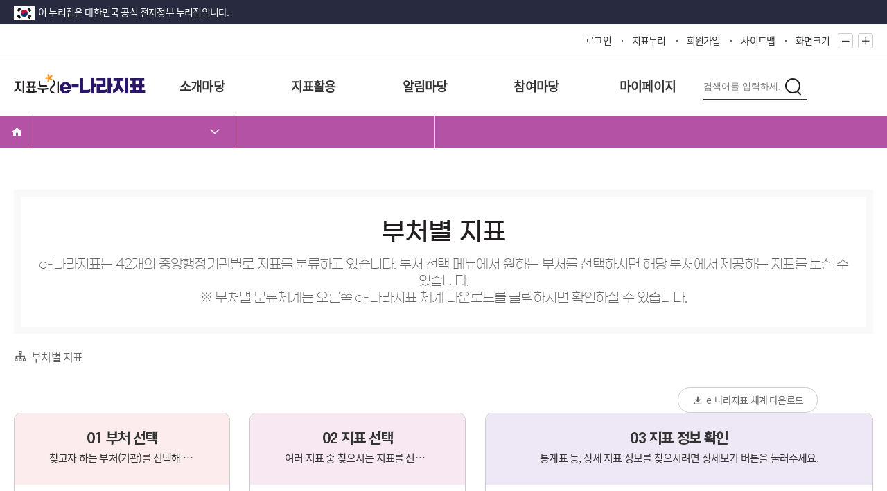

--- FILE ---
content_type: text/html;charset=UTF-8
request_url: https://index.go.kr/unity/potal/eNara/sub/EnaraMiryfcIdx.do;jsessionid=4pr7XkoJqPjKrefS-uDnL8LarFYHa6DhBuGvSKXJ.node11?cdNo=120
body_size: 52207
content:







<!DOCTYPE HTML>
<html lang="ko">
<head>
<meta http-equiv="Content-Type" content="text/html; charset=utf-8">
<meta name="viewport" content="width=device-width, initial-scale=1.0">
<link rel="shortcut icon" href="/potal/mainNew/img/common/favicon_KOSTAT16x16.ico">	
<link rel="stylesheet" href="/potal/e-nara/css/common.css;jsessionid=n9M6tbMg78UBisTqhGkgqIIraOR2Re3tVJVyOsTC.node11?v=20241114" type="text/css">
<link rel="stylesheet" href="/potal/e-nara/css/sub.css;jsessionid=n9M6tbMg78UBisTqhGkgqIIraOR2Re3tVJVyOsTC.node11?v=20241114" type="text/css">
<link rel="stylesheet" href="/potal/e-nara/css/media.css;jsessionid=n9M6tbMg78UBisTqhGkgqIIraOR2Re3tVJVyOsTC.node11?v=20241114" type="text/css">
<link rel="stylesheet" href="/potal/e-nara/css/icon/xeicon.min.css;jsessionid=n9M6tbMg78UBisTqhGkgqIIraOR2Re3tVJVyOsTC.node11?v=20241114" type="text/css">
<script type="text/javascript" src="/ext/js/jquery.js;jsessionid=n9M6tbMg78UBisTqhGkgqIIraOR2Re3tVJVyOsTC.node11?v=20241114"></script>
<script type="text/javascript" src="/potal/e-nara/js/script.js;jsessionid=n9M6tbMg78UBisTqhGkgqIIraOR2Re3tVJVyOsTC.node11?v=20241114"></script>
<title>부처별지표 | e-나라지표</title>
<script type="text/javascript">
var step = 1;
$(document).ready(function(){
	fn_widthChck();
})
/*화면 사이즈 조절*/
$(window).resize(function(){
	fn_widthChck();
});

/*화면 크기별 css 조정*/
function fn_widthChck(){
	if(window.innerWidth < 981){//태블릿, 모바일 버전
		if(step == 1){
			$(".step1").show();
			$(".step2, .step3").hide();
			$("#nav_li").siblings().remove();
		}else if(step == 2){
			$(".step2").show();
			$(".step1, .step3").hide();
			$("#nav_li").siblings().eq(2).remove();
		}else{
			$(".step3").show();
			$(".step1, .step2").hide();
		}
	}else{
		$(".step1, .step2, .step3").show();
	}
}
/** 선택 부처의 지표 리스트 호출
 * id : 부처코드
 */
function fn_MiryfcClick(id){
	step++;
	$(".step1 li a").removeClass("on");
	$("#"+id).addClass("on");
	$("#idxTreeList ul").remove();
	$.ajax({
		type:"POST",
		url : "/unity/potal/eNara/ajax/miryfc/readIdxList.do;jsessionid=n9M6tbMg78UBisTqhGkgqIIraOR2Re3tVJVyOsTC.node11",
		data: {"offcCd" : id},
		dataType:"json",
		async:false,
		success:function(data){
			fn_widthChck();
			var htmls = "";
			htmls += "<ul>";
			$.each(data.idxList, function(i, v){
				htmls += 	"<li id='li_"+v.idxCd+"'><a href=\"javascript:fn_idxClick('"+v.idxCd+"');\"><i class='xi-document'></i>"+v.idxKornm+"</a></li>";
			})
			htmls += "</ul>";
			$("#idxTreeList").append(htmls);
			
			/*부처별 지표 nav*/
			$("#nav_li").siblings().remove();
			
			var lv1 = $("#"+id).closest("ul").prev(".mom").text();
			var lv2 = $("#"+id).text();
			htmls = "";
			htmls += "<li><a href='#'>"+lv1+"</a></li>";
			htmls += "<li><a href='#'>"+lv2+"</a></li>";
			
			$("#nav_li").after(htmls);
		},
		error : function( xhr, status, error ){
			alert( "error xhr : " + xhr + " | status : " + status + " | error : " + error );
		}
	});
}

/** 선택된 지표의 정보 호출
 * idxCd : 지표번호
 */
function fn_idxClick(idxCd){
	 step++;
	$("#idxTreeList ul li").removeClass("on");
	$("#idxTreeList #li_"+idxCd).addClass("on");
	$(".preview div").remove();
	$.ajax({
		type:"POST",
		url : "/unity/potal/eNara/ajax/readIdxInfo.do;jsessionid=n9M6tbMg78UBisTqhGkgqIIraOR2Re3tVJVyOsTC.node11",
		data: {"idxCd" : idxCd},
		dataType:"json",
		async:false,
		success:function(data){
			fn_widthChck();
			var result = data.rMap; 
			var htmls = "";
			/*지표개념에 자료출처, 공표주기 삽입*/
			if(result.sttsWriteFreqDesc != null || result.sttsDataSrcNm !=null){
				htmls += "<div class='concept'>";
				htmls += 	"<strong>지표개념</strong>";
				/*자료출처가 존재할 경우*/
				if(result.sttsDataSrcNm != null){
					htmls += 	"<p>● 자료 출처 : "+result.sttsDataSrcNm+"</p>";
				}
				/*공표주기가 존재할 경우*/
				if(result.sttsWriteFreqDesc != null){
					htmls += 	"<p>● 공표 주기 : "+result.sttsWriteFreqDesc+"</p>";
				}				
			}
			htmls += "</div>";			
			htmls += "<div class='graph'>";
			htmls += 	"<strong>그래프 미리보기</strong>";
			htmls += 	"<div class='graph_area'>";
			htmls += 	"</div>";
			htmls += "</div>";
			htmls += "<div class='btn_area'>";
			htmls += 	"<a href='/unity/potal/main/EachDtlPageDetail.do?idx_cd="+result.idxCd+"'>상세보기<i class='xi-arrow-right'></i></a>";
			htmls += "</div>";
			
			$(".preview").append(htmls);
			
			$("#nav_li").siblings().eq(2).remove();
			/*부처별 지표 nav*/
			htmls = "";
			htmls += "<li><a href='#'>"+result.idxKornm+"</a></li>";
			
			$("#nav_li").siblings().eq(1).after(htmls);
			
			if(result.chartOrd != null){
				$(".graph_area").load("/unity/potal/eNara/chartView.do;jsessionid=n9M6tbMg78UBisTqhGkgqIIraOR2Re3tVJVyOsTC.node11", {idxCd : result.idxCd, sttsCd : result.sttsCd, chartNo : result.chartOrd})
			}else{
				$(".graph_area").append("그래프를 제공하지 않습니다.");
			}
		},
		error : function( xhr, status, error ){
			alert( "error xhr : " + xhr + " | status : " + status + " | error : " + error );
		}
	});
}

/* 태블릿, 모바일 버전용
 * 뒤로가기버튼
 */
function fn_backStep(){
	step--;
	fn_widthChck();
}

/*e-나라지표 체계 다운로드*/
function fn_downLoadEnaraIdxExcel(){
	if(confirm("현재 서비스 중인 e-나라지표 체계도를 다운로드 받으시겠습니까?")){
		document.excelfrm.action = "/unity/potal/eNara/DownLoadEnaraIdxExcel.do";
		document.excelfrm.submit();
	}else{
		return false;
	}
}

</script>
</head>
<body>
	<form id="excelfrm" name="excelfrm" action="/unity/potal/eNara/sub/EnaraMiryfcIdx.do;jsessionid=n9M6tbMg78UBisTqhGkgqIIraOR2Re3tVJVyOsTC.node11?cdNo=120" method="post"> 
	</form>
	



<!-- 구글애널리틱스 -->

<script async src="https://www.googletagmanager.com/gtag/js?id=G-WKBQ2XYKZG"></script>

<form name="loginFrm">
	<input type="hidden" name="userId" value="">
	<input type="hidden" name="location" value="enara">
</form>

<form id="command" name="searchForm" action="/unity/potal/eNara/sub/EnaraMiryfcIdx.do;jsessionid=n9M6tbMg78UBisTqhGkgqIIraOR2Re3tVJVyOsTC.node11?cdNo=120" method="post">
	<input type="hidden" name="query" value=""/>	
</form>

<script type="text/javascript">
//구글애널리틱스
if(0 < window.location.href.indexOf("index.go.kr")){
	window.dataLayer = window.dataLayer || [];
	function gtag(){dataLayer.push(arguments);}
	gtag('js', new Date());
	gtag('config', 'G-WKBQ2XYKZG');
}

if(0 < window.location.href.indexOf("index.go.kr") && window.location.href.indexOf("index.go.kr") == 8){
	location.href = "https://www.index.go.kr" + window.location.pathname;
}

/*enter키 이벤트*/
function fn_keySubmit(){
	if(event.keyCode == 13){
		fn_search_m(); //반응형 (모바일 지표 검색)
	}else{
		return false;
	}
}
/*로그인 여부 체크(마아페이지)*/
function fn_checkLogin(cdNo, lrgeClasCd){

	var sessionUserId = '';

	if(sessionUserId != "" && sessionUserId != null){ // 로그인 되어 있을 경우
		if(cdNo == "520"){ // 나의 관심지표
			window.location.href ='/unity/potal/mypage/selectPoMyPSttsGrpListClasCd.do?cdNo=520&lrgeClasCd='+lrgeClasCd;
		}else{
			return false;
		}
	}else{
		if(confirm("로그인이 필요합니다.\n로그인 페이지로 이동하시겠습니까?")){
			window.location.href = '/Mainindex.do';
		}else{
			return false;
		}
	}
}
</script>

<iframe id="sessionCheck" name="sessionCheck" src="https://kosis.kr/oneid/auth/oneidAllLogout.jsp" style="display: none;"></iframe>
<form id="connectForm" name="connectForm" src="https://kosis.kr/oneid/cmmn/login/ConnectStatItgrSvr.do">
	<input type="hidden" id="SYS_CD"              name="SYS_CD"              value='E' /> 
	<input type="hidden" id="SYS_URL"             name="SYS_URL"             value='' /> 
</form>
<form name="frmSend" id="frmSend" method="post" action="/unity/potal/main.do">
	<input type="hidden" id="SYS_URL" 		name="SYS_URL" 		value="" />
	<input type="hidden" id="CUR_URL" 		name="CUR_URL" 		value="" />
	<input type="hidden" id="SYS_CD"		name="SYS_CD" 		value="E" />
	<input type="hidden" id="SID_IP_ADDR" 	name="SID_IP_ADDR" 	value="" /> 
	<input type="hidden" id="SSN_INFO"		name="SSN_INFO" 	value="" />
	<input type="hidden" id="LOGIN_YN"		name="LOGIN_YN" 	value="" />
	<input type="hidden" id="USR_SN"		name="USR_SN" 		value="" />
	<input type="hidden" id="USR_ID"		name="USR_ID"	 	value="" />
	<input type="hidden" id="USR_NAME"		name="USR_NAME"	 	value="" />
	<input type="hidden" id="USR_EMAIL"		name="USR_EMAIL"	value="" />
	<input type="hidden" id="USR_GUBUN"		name="USR_GUBUN" 	value="" />
	<input type="hidden" id="SYS_USR_ID"	name="SYS_USR_ID" 	value="" />
	<input type="hidden" id="SYS_USR_PW"	name="SYS_USR_PW" 	value="" />
</form>
<header>
	<!-- Top Btn 221205 -->
	<a href="#" class="top_btn">
		<span>위로가기</span>
	</a>
	
	<!-- nurizip 221125 SY Add -->
	<div class="nurizip">
		<div class="wrapper">
			<span>이 누리집은 대한민국 공식 전자정부 누리집입니다.</span>
		</div>
	</div>
	<!-- //nurizip -->
	<div class="lnb sub_lnb">
		<div class="wrap">
			<ul>
				<li class="login">
					
						
						
							<a href="/unity/potal/potalLogin.do;jsessionid=n9M6tbMg78UBisTqhGkgqIIraOR2Re3tVJVyOsTC.node11">로그인</a>
						
					
				</li>
				<li class="main"><a href="/unity/potal/main.do;jsessionid=n9M6tbMg78UBisTqhGkgqIIraOR2Re3tVJVyOsTC.node11">지표누리</a></li>
				
                	<li class="join"><a href="javascript:fn_join_member();">회원가입</a></li>
                
                <li class="sitemap"><a href="/unity/potal/eNara/EnaraSitemap.do;jsessionid=n9M6tbMg78UBisTqhGkgqIIraOR2Re3tVJVyOsTC.node11?cdNo=600">사이트맵</a></li>
                <li class="zoom">
					<span>화면크기</span>
					<a href="javascript:fn_zoomOut();"><i class="xi-minus"></i></a>
					<a href="javascript:fn_zoomIn();"><i class="xi-plus"></i></a>
				</li>
			</ul>
		</div>
	</div>
	<nav class="menu subPage_menu">
		<!--메뉴 전체 감싸는 영역-->
		<div class="wrap">
			<div class="logo">
				<h1 class="logo1">
					<a href="/unity/potal/main.do;jsessionid=n9M6tbMg78UBisTqhGkgqIIraOR2Re3tVJVyOsTC.node11" class="logo_total"><span class="txt_blind">지표누리</span></a>
					<a href="/unity/potal/eNara/main/EnaraMain.do;jsessionid=n9M6tbMg78UBisTqhGkgqIIraOR2Re3tVJVyOsTC.node11?cdNo=000&lrgeClasCd=011" class="main_logo" style="z-index: 4;">
						<img src="/potal/e-nara/images/common/title-enara.png;jsessionid=n9M6tbMg78UBisTqhGkgqIIraOR2Re3tVJVyOsTC.node11" alt="e-나라지표" style="z-index: 4;">
					</a>
				</h1>
				<span class="logo2 slogan">
					<em class="txt_blind">다시 대한민국! 새로운 국민의 나라</em>
				</span>
			</div>
			<!--주메뉴 시작-->  
			<div id="gnb" class="gnb">
				<div class="nav">
					<ul class="nav_list">
						<li>
	                    	<a href="#">소개마당</a>
	                        <ul id="Lm5" class="sub_list">
	                            <li><a href="/unity/potal/eNara/sub/EnaraIntro.do;jsessionid=n9M6tbMg78UBisTqhGkgqIIraOR2Re3tVJVyOsTC.node11?cdNo=110&lrgeClasCd=011">e-나라지표란?</a></li>
								<li><a href="/unity/potal/eNara/sub/EnaraSystemOffcIntro.do;jsessionid=n9M6tbMg78UBisTqhGkgqIIraOR2Re3tVJVyOsTC.node11?cdNo=120&lrgeClasCd=011">e-나라지표 체계</a></li>
								<li><a href="/unity/potal/eNara/privacy_policy.do;jsessionid=n9M6tbMg78UBisTqhGkgqIIraOR2Re3tVJVyOsTC.node11?policy=2&cdNo=130&lrgeClasCd=011">운영정책</a></li>
	                           	<li><a href="/unity/potal/eNara/sub/EnaraGuide.do;jsessionid=n9M6tbMg78UBisTqhGkgqIIraOR2Re3tVJVyOsTC.node11?cdNo=140&lrgeClasCd=011">이용안내</a></li>
	                        </ul>
	                    </li>
	                    <li>
	                    	<a href="#">지표활용</a>
	                        <ul id="Lm1" class="sub_list">
	                        	<li><a href="/unity/potal/eNara/sub/EnaraKeywordBoard.do;jsessionid=n9M6tbMg78UBisTqhGkgqIIraOR2Re3tVJVyOsTC.node11?cdNo=210&lrgeClasCd=011">키워드별 상황판</a></li>
	                            <li><a href="/unity/potal/eNara/sub/EnaraMiryfcBoard.do;jsessionid=n9M6tbMg78UBisTqhGkgqIIraOR2Re3tVJVyOsTC.node11?cdNo=220&lrgeClasCd=011">부처별 상황판</a></li>
	                            <li><a href="/unity/potal/eNara/sub/EnaraFieldIdx.do;jsessionid=n9M6tbMg78UBisTqhGkgqIIraOR2Re3tVJVyOsTC.node11?cdNo=230&lrgeClasCd=011">영역별 지표</a></li>
	                            <li><a href="/unity/potal/eNara/sub/EnaraMiryfcIdx.do;jsessionid=n9M6tbMg78UBisTqhGkgqIIraOR2Re3tVJVyOsTC.node11?cdNo=240&lrgeClasCd=011">부처별 지표</a></li>
	                            <li><a href="/unity/potal/eNara/sub/EnaraPopularIdx.do;jsessionid=n9M6tbMg78UBisTqhGkgqIIraOR2Re3tVJVyOsTC.node11?cdNo=250&lrgeClasCd=011">인기 지표</a></li>
	                            <li><a href="/unity/potal/eNara/sub/EnaraNewUpdtIdx.do;jsessionid=n9M6tbMg78UBisTqhGkgqIIraOR2Re3tVJVyOsTC.node11?cdNo=260&lrgeClasCd=011">최신 지표</a></li>
	                        </ul>
	                    </li>
	                     <li>
	                    	<a href="#">알림마당</a>
	                        <ul id="Lm4" class="sub_list">
	                            <li><a href="/unity/potal/eNara/sub/BoardNotice.do;jsessionid=n9M6tbMg78UBisTqhGkgqIIraOR2Re3tVJVyOsTC.node11?cdNo=310&lrgeClasCd=011">공지사항</a></li>
	                        </ul>
	                    </li>
	                    <li>
	                    	<a href="#">참여마당</a>
	                        <ul id="Lm3" class="sub_list">
	                            <li><a href="/unity/potal/eNara/sub/BoardFaq.do;jsessionid=n9M6tbMg78UBisTqhGkgqIIraOR2Re3tVJVyOsTC.node11?cdNo=410&lrgeClasCd=011">자주하는 질문</a></li>
	                            <li><a href="/unity/potal/eNara/sub/BoardQnA.do;jsessionid=n9M6tbMg78UBisTqhGkgqIIraOR2Re3tVJVyOsTC.node11?cdNo=420&lrgeClasCd=011">묻고 답하기</a></li>
	                        </ul>
	                    </li>
	                    <li>
	                    	<a href="#">마이페이지</a>
	                        <ul id="Lm3" class="sub_list">
	                            <li><a href="/unity/potal/mypage/myCnctLogPageClasCd.do;jsessionid=n9M6tbMg78UBisTqhGkgqIIraOR2Re3tVJVyOsTC.node11?cdNo=510&lrgeClasCd=011">내가 본 지표</a></li>
	                            <li><a href="javascript:fn_checkLogin('520', '011')">나의 관심지표</a></li>
	                        </ul>
	                    </li>
					</ul>
				</div>
			</div>
			<!--검색창-->
			<div class="search_area">
				<button type="button" class="btn btn_search">
					<i class="icon"></i>
					<span class="txt_blind">통합검색</span>
				</button>

					<div class="search_bg">
						<div class="wrapper">
							<div class="wrap_d2">
								<label for="searchKey" class="txt_blind">검색어 입력</label>
								<input class="search" id="searchKey" name="search" type="text" placeholder="검색어를 입력하세요" onkeydown="javascript:if(event.keyCode == 13) fn_search();">
								
								<button type="submit" onclick="javascript:fn_search();" class="btn btn_search">
									<i class="icon"></i>
									<span class="txt_blind">검색</span>
								</button>
							</div>
							<button type="button" class="btn btn_close">
								<i class="xi-close"></i>
								<span class="txt_blind">닫기</span>
							</button>
						</div>
					</div>
				</div>

            <!--메뉴 끝, 사이드메뉴 시작-->
            <div class="burger_menu">
                <button type="button" class="btn sitemap_btn open" id="sitemap_open"><!-- 241111 개발자확인 : 기존 #menuicon input+label ▶ button 으로 태그 변경되었습니다 (확인 후 주석 삭제) -->
					<i class="xi-bars"></i>
					<span class="txt_blind">전체메뉴 열기</span>
				</button>
                <div class="sideBg">
                    <div class="side_menu">
                        <div class="head">
							<h1 class="logo1">
								<a href="/unity/potal/main.do;jsessionid=n9M6tbMg78UBisTqhGkgqIIraOR2Re3tVJVyOsTC.node11" class="logo_total"><span class="txt_blind">지표누리</span></a>
								<a href="/unity/potal/eNara/main/EnaraMain.do;jsessionid=n9M6tbMg78UBisTqhGkgqIIraOR2Re3tVJVyOsTC.node11?cdNo=000&lrgeClasCd=011" class="main_logo">
									<img src="/potal/e-nara/images/common/title-enara.png;jsessionid=n9M6tbMg78UBisTqhGkgqIIraOR2Re3tVJVyOsTC.node11" alt="e-나라지표">
								</a>
							</h1>
						</div>
                        <div class="body">
                            <div class="search_area">
                            	<div class="search_wrap">
								   <input class="search" id="searchKey_m" name="search" type="text" placeholder="검색어를 입력하세요" onkeydown="javascript:fn_keySubmit()">
								   <input class="search_submit" value="Rechercher" type="submit" onclick="javascript:fn_search_m();">
								</div>	
                            </div>
                            <ul>
                                <li>
			                    	<a href="#">소개마당</a>
			                        <ul>
			                            <li><a href="/unity/potal/eNara/sub/EnaraIntro.do;jsessionid=n9M6tbMg78UBisTqhGkgqIIraOR2Re3tVJVyOsTC.node11?cdNo=110&lrgeClasCd=011">e-나라지표란?</a></li>
										<li><a href="/unity/potal/eNara/sub/EnaraSystemOffcIntro.do;jsessionid=n9M6tbMg78UBisTqhGkgqIIraOR2Re3tVJVyOsTC.node11?cdNo=120&lrgeClasCd=011">e-나라지표 체계</a></li>
										<li><a href="/unity/potal/eNara/privacy_policy.do;jsessionid=n9M6tbMg78UBisTqhGkgqIIraOR2Re3tVJVyOsTC.node11?policy=2&cdNo=130&lrgeClasCd=011">운영정책</a></li>
			                           	<li><a href="/unity/potal/eNara/sub/EnaraGuide.do;jsessionid=n9M6tbMg78UBisTqhGkgqIIraOR2Re3tVJVyOsTC.node11?cdNo=140&lrgeClasCd=011">이용안내</a></li>
			                        </ul>
			                    </li>
			                    <li>
			                    	<a href="#">지표활용</a>
			                        <ul>
			                        	<li><a href="/unity/potal/eNara/sub/EnaraKeywordBoard.do;jsessionid=n9M6tbMg78UBisTqhGkgqIIraOR2Re3tVJVyOsTC.node11?cdNo=210&lrgeClasCd=011">키워드별 상황판</a></li>
			                            <li><a href="/unity/potal/eNara/sub/EnaraMiryfcBoard.do;jsessionid=n9M6tbMg78UBisTqhGkgqIIraOR2Re3tVJVyOsTC.node11?cdNo=220&lrgeClasCd=011">부처별 상황판</a></li>
			                            <li><a href="/unity/potal/eNara/sub/EnaraFieldIdx.do;jsessionid=n9M6tbMg78UBisTqhGkgqIIraOR2Re3tVJVyOsTC.node11?cdNo=230&lrgeClasCd=011">영역별 지표</a></li>
			                            <li><a href="/unity/potal/eNara/sub/EnaraMiryfcIdx.do;jsessionid=n9M6tbMg78UBisTqhGkgqIIraOR2Re3tVJVyOsTC.node11?cdNo=240&lrgeClasCd=011">부처별 지표</a></li>
			                            <li><a href="/unity/potal/eNara/sub/EnaraPopularIdx.do;jsessionid=n9M6tbMg78UBisTqhGkgqIIraOR2Re3tVJVyOsTC.node11?cdNo=250&lrgeClasCd=011">인기 지표</a></li>
			                            <li><a href="/unity/potal/eNara/sub/EnaraNewUpdtIdx.do;jsessionid=n9M6tbMg78UBisTqhGkgqIIraOR2Re3tVJVyOsTC.node11?cdNo=260&lrgeClasCd=011">최신 지표</a></li>
			                        </ul>
			                    </li>
			                     <li>
			                    	<a href="#">알림마당</a>
			                        <ul>
			                            <li><a href="/unity/potal/eNara/sub/BoardNotice.do;jsessionid=n9M6tbMg78UBisTqhGkgqIIraOR2Re3tVJVyOsTC.node11?cdNo=310&lrgeClasCd=011">공지사항</a></li>
			                        </ul>
			                    </li>
			                    <li>
			                    	<a href="#">참여마당</a>
			                        <ul>
			                            <li><a href="/unity/potal/eNara/sub/BoardFaq.do;jsessionid=n9M6tbMg78UBisTqhGkgqIIraOR2Re3tVJVyOsTC.node11?cdNo=410&lrgeClasCd=011">자주하는 질문</a></li>
			                            <li><a href="/unity/potal/eNara/sub/BoardQnA.do;jsessionid=n9M6tbMg78UBisTqhGkgqIIraOR2Re3tVJVyOsTC.node11?cdNo=420&lrgeClasCd=011">묻고 답하기</a></li>
			                        </ul>
			                    </li>
			                    <li>
			                    	<a href="#">마이페이지</a>
			                        <ul>
			                            <li><a href="/unity/potal/mypage/myCnctLogPageClasCd.do;jsessionid=n9M6tbMg78UBisTqhGkgqIIraOR2Re3tVJVyOsTC.node11?cdNo=510&lrgeClasCd=011">내가 본 지표</a></li>
	                            		<li><a href="javascript:fn_checkLogin('520', '011')">나의 관심지표</a></li>
			                        </ul>
			                    </li>
                            </ul>
                        </div>
                        <div class="foot">
                            
								
								
									<a href="/unity/potal/potalLogin.do;jsessionid=n9M6tbMg78UBisTqhGkgqIIraOR2Re3tVJVyOsTC.node11">로그인</a>
								
							
                            
			                	<a href="javascript:fn_join_member();">회원가입</a>
			                
                            <a href="/unity/potal/eNara/EnaraSitemap.do;jsessionid=n9M6tbMg78UBisTqhGkgqIIraOR2Re3tVJVyOsTC.node11?cdNo=600">사이트맵</a>
                        </div>
                        <button type="button" class="btn sitemap_btn close" id="sitemap_close"><!-- 241111 개발자확인 : 태그 추가되었었습니다 (확인 후 주석 삭제) -->
							<i class="xi-close"></i>
							<span class="txt_blind">전체메뉴 닫기</span>
						</button>
                    </div>
                </div>
            </div>
            <!--사이드메뉴 끝-->
        </div>
        <!--메뉴 전체 끝-->
        <div class="nav_bg"></div>
	</nav>
	 
		
		
		
		
		
		
	
</header>
    






<!DOCTYPE HTML>
<html lang="ko">
<head>
<meta http-equiv="Content-Type" content="text/html; charset=utf-8">
<meta name="viewport" content="width=device-width, initial-scale=1.0">
<script type="text/javascript">
$(document).ready(function(){
    const urlParams = new URLSearchParams(location.search);
	var cdNo =urlParams.get("cdNo");
    var subLrge = urlParams.get("cdNo").substr(0,1);    
	$.ajax({
	    type: "get",
	    url: "/unity/potal/eNara/sub/selectEnaraSubMenu.do",
	    data: {'subLrge' : subLrge},
	    dataType : "json",
	    async : false,
	    success: function (data) {
	    		var depth1Arr = new Array();
	    		var depth2Arr = new Array(); 
				data.menuList.forEach(element=>{
					if(element.lvl == '1'){
						if(element.cdNo == subLrge +"00"){
							$("#depth1").text(element.cdKornm);
						}else{
							/*var str = '<li><a href="#">'+element.cdKornm+'</a></li>';
							$("#ul_depth1").append(str)*/
						}
					}else if(element.lvl == '2'){
						if(element.cdNo == cdNo){
							$("#depth2").append(element.cdKornm + '<i class="xi-angle-down"></i>');
						}
						var str = '<li><a href="'+element.url+'?cdNo='+element.cdNo+'&lrgeClasCd=011'+'">'+element.cdKornm+'</a></li>';
						$("#ul_depth2").append(str)
					}
				});
	        },
	    error : function(error){
	    	console.log("error")
    	}
	});	

});
</script>
</head>
<body>
	<div class="sub_menu">
        <div class="wrapper">
            <ul>
                <li class="home"><a href="/unity/potal/eNara/main/EnaraMain.do;jsessionid=n9M6tbMg78UBisTqhGkgqIIraOR2Re3tVJVyOsTC.node11"><i class="xi-home"></i></a></li>
                <li class="depth1 dep">
                    <a href="#" id="depth1"><i class="xi-angle-down"></i></a>
                     <ul id="ul_depth1">
                    </ul>
                </li>
                <li class="depth2 dep">
                    <a href="#" id="depth2"></a>
                    <ul id="ul_depth2">
                    </ul>
                </li>
            </ul>
        </div>
    </div>
 
</body>
</html>
    <div class="sub_content">
        <div class="wrapper">
            <div class="title_wrap">
                <h3 class="sub_title">부처별 지표</h3>
                <p>e-나라지표는 42개의 중앙행정기관별로 지표를 분류하고 있습니다. 부처 선택 메뉴에서 원하는 부처를 선택하시면 해당 부처에서 제공하는 지표를 보실 수 있습니다.<br/>
 				※ 부처별 분류체계는 오른쪽 e-나라지표 체계 다운로드를 클릭하시면 확인하실 수 있습니다.</p>
            </div>
            <div class="small_nav">
                <ul>
                    <li id="nav_li"><a href="#"><i class="xi-sitemap-o"></i>부처별 지표</a></li>
                </ul>
            </div>
            <div class="service_top">
            	 <div class="btn">
            	 	<a href="javascript:fn_downLoadEnaraIdxExcel()"><i class="xi-download"></i>e-나라지표 체계 다운로드</a>
            	 </div>
            </div>
            <div class="cont_wrap">
                <div class="step1 step">
                    <div class="top">
                        <p>
                            <a class="pc_x" href="#"></a>
                                01 부처 선택
                            <a class="pc_x" href="#"></a>
                        </p>
                        <span>찾고자 하는 부처(기관)를 선택해 주세요. </span>
                    </div>
                    <div class="tree">
                        <ul>
                        	
                        		<li><a class="mom" href="#">대통령직속기관<i class="xi-angle-down"></i></a>
                        		<ul>
	                        		
		                        		
		                        			<li><a id="50" href="javascript:fn_MiryfcClick('50');">방송미디어통신위원회</a></li>
		                        		
	                        		
		                        		
	                        		
		                        		
	                        		
		                        		
	                        		
		                        		
	                        		
		                        		
	                        		
		                        		
	                        		
		                        		
	                        		
		                        		
	                        		
		                        		
	                        		
		                        		
	                        		
		                        		
	                        		
		                        		
	                        		
		                        		
	                        		
		                        		
	                        		
		                        		
	                        		
		                        		
	                        		
		                        		
	                        		
		                        		
	                        		
		                        		
	                        		
		                        		
	                        		
		                        		
	                        		
		                        		
	                        		
		                        		
	                        		
		                        		
	                        		
		                        		
	                        		
		                        		
	                        		
		                        		
	                        		
		                        		
	                        		
		                        		
	                        		
		                        		
	                        		
		                        		
	                        		
		                        		
	                        		
		                        		
	                        		
		                        		
	                        		
		                        		
	                        		
		                        		
	                        		
		                        		
	                        		
		                        		
	                        		
		                        		
	                        		
		                        		
	                        		
		                        		
	                        		
		                        		
	                        		
                        		</ul>
                        	
                        		<li><a class="mom" href="#">국무총리직속기관<i class="xi-angle-down"></i></a>
                        		<ul>
	                        		
		                        		
	                        		
		                        		
		                        			<li><a id="80" href="javascript:fn_MiryfcClick('80');">개인정보보호위원회</a></li>
		                        		
	                        		
		                        		
		                        			<li><a id="9" href="javascript:fn_MiryfcClick('9');">공정거래위원회</a></li>
		                        		
	                        		
		                        		
		                        			<li><a id="48" href="javascript:fn_MiryfcClick('48');">국가데이터처</a></li>
		                        		
	                        		
		                        		
		                        			<li><a id="51" href="javascript:fn_MiryfcClick('51');">국민권익위원회</a></li>
		                        		
	                        		
		                        		
		                        			<li><a id="10" href="javascript:fn_MiryfcClick('10');">금융감독위원회</a></li>
		                        		
	                        		
		                        		
		                        			<li><a id="65" href="javascript:fn_MiryfcClick('65');">식품의약품안전처</a></li>
		                        		
	                        		
		                        		
		                        			<li><a id="72" href="javascript:fn_MiryfcClick('72');">인사혁신처</a></li>
		                        		
	                        		
		                        		
		                        			<li><a id="45" href="javascript:fn_MiryfcClick('45');">지식재산처</a></li>
		                        		
	                        		
		                        		
	                        		
		                        		
	                        		
		                        		
	                        		
		                        		
	                        		
		                        		
	                        		
		                        		
	                        		
		                        		
	                        		
		                        		
	                        		
		                        		
	                        		
		                        		
	                        		
		                        		
	                        		
		                        		
	                        		
		                        		
	                        		
		                        		
	                        		
		                        		
	                        		
		                        		
	                        		
		                        		
	                        		
		                        		
	                        		
		                        		
	                        		
		                        		
	                        		
		                        		
	                        		
		                        		
	                        		
		                        		
	                        		
		                        		
	                        		
		                        		
	                        		
		                        		
	                        		
		                        		
	                        		
		                        		
	                        		
		                        		
	                        		
		                        		
	                        		
		                        		
	                        		
		                        		
	                        		
		                        		
	                        		
		                        		
	                        		
                        		</ul>
                        	
                        		<li><a class="mom" href="#">부단위기관<i class="xi-angle-down"></i></a>
                        		<ul>
	                        		
		                        		
	                        		
		                        		
	                        		
		                        		
	                        		
		                        		
	                        		
		                        		
	                        		
		                        		
	                        		
		                        		
	                        		
		                        		
	                        		
		                        		
	                        		
		                        		
		                        			<li><a id="28" href="javascript:fn_MiryfcClick('28');">고용노동부</a></li>
		                        		
	                        		
		                        		
		                        			<li><a id="61" href="javascript:fn_MiryfcClick('61');">과학기술정보통신부</a></li>
		                        		
	                        		
		                        		
		                        			<li><a id="69" href="javascript:fn_MiryfcClick('69');">교육부</a></li>
		                        		
	                        		
		                        		
		                        			<li><a id="8" href="javascript:fn_MiryfcClick('8');">국가보훈부</a></li>
		                        		
	                        		
		                        		
		                        			<li><a id="20" href="javascript:fn_MiryfcClick('20');">국방부</a></li>
		                        		
	                        		
		                        		
		                        			<li><a id="68" href="javascript:fn_MiryfcClick('68');">국토교통부</a></li>
		                        		
	                        		
		                        		
		                        			<li><a id="27" href="javascript:fn_MiryfcClick('27');">기후에너지환경부</a></li>
		                        		
	                        		
		                        		
		                        			<li><a id="71" href="javascript:fn_MiryfcClick('71');">농림축산식품부</a></li>
		                        		
	                        		
		                        		
		                        			<li><a id="22" href="javascript:fn_MiryfcClick('22');">문화체육관광부</a></li>
		                        		
	                        		
		                        		
		                        			<li><a id="19" href="javascript:fn_MiryfcClick('19');">법무부</a></li>
		                        		
	                        		
		                        		
		                        			<li><a id="57" href="javascript:fn_MiryfcClick('57');">보건복지부</a></li>
		                        		
	                        		
		                        		
		                        			<li><a id="67" href="javascript:fn_MiryfcClick('67');">산업통상부</a></li>
		                        		
	                        		
		                        		
		                        			<li><a id="29" href="javascript:fn_MiryfcClick('29');">성평등가족부</a></li>
		                        		
	                        		
		                        		
		                        			<li><a id="66" href="javascript:fn_MiryfcClick('66');">외교부</a></li>
		                        		
	                        		
		                        		
		                        			<li><a id="52" href="javascript:fn_MiryfcClick('52');">재정경제부</a></li>
		                        		
	                        		
		                        		
		                        			<li><a id="44" href="javascript:fn_MiryfcClick('44');">중소벤처기업부</a></li>
		                        		
	                        		
		                        		
		                        			<li><a id="17" href="javascript:fn_MiryfcClick('17');">통일부</a></li>
		                        		
	                        		
		                        		
		                        			<li><a id="31" href="javascript:fn_MiryfcClick('31');">해양수산부</a></li>
		                        		
	                        		
		                        		
		                        			<li><a id="74" href="javascript:fn_MiryfcClick('74');">행정안전부</a></li>
		                        		
	                        		
		                        		
	                        		
		                        		
	                        		
		                        		
	                        		
		                        		
	                        		
		                        		
	                        		
		                        		
	                        		
		                        		
	                        		
		                        		
	                        		
		                        		
	                        		
		                        		
	                        		
		                        		
	                        		
		                        		
	                        		
		                        		
	                        		
		                        		
	                        		
		                        		
	                        		
                        		</ul>
                        	
                        		<li><a class="mom" href="#">청단위기관<i class="xi-angle-down"></i></a>
                        		<ul>
	                        		
		                        		
	                        		
		                        		
	                        		
		                        		
	                        		
		                        		
	                        		
		                        		
	                        		
		                        		
	                        		
		                        		
	                        		
		                        		
	                        		
		                        		
	                        		
		                        		
	                        		
		                        		
	                        		
		                        		
	                        		
		                        		
	                        		
		                        		
	                        		
		                        		
	                        		
		                        		
	                        		
		                        		
	                        		
		                        		
	                        		
		                        		
	                        		
		                        		
	                        		
		                        		
	                        		
		                        		
	                        		
		                        		
	                        		
		                        		
	                        		
		                        		
	                        		
		                        		
	                        		
		                        		
	                        		
		                        		
	                        		
		                        		
		                        			<li><a id="36" href="javascript:fn_MiryfcClick('36');">검찰청</a></li>
		                        		
	                        		
		                        		
		                        			<li><a id="38" href="javascript:fn_MiryfcClick('38');">경찰청</a></li>
		                        		
	                        		
		                        		
		                        			<li><a id="33" href="javascript:fn_MiryfcClick('33');">관세청</a></li>
		                        		
	                        		
		                        		
		                        			<li><a id="41" href="javascript:fn_MiryfcClick('41');">국가유산청</a></li>
		                        		
	                        		
		                        		
		                        			<li><a id="32" href="javascript:fn_MiryfcClick('32');">국세청</a></li>
		                        		
	                        		
		                        		
		                        			<li><a id="40" href="javascript:fn_MiryfcClick('40');">기상청</a></li>
		                        		
	                        		
		                        		
		                        			<li><a id="49" href="javascript:fn_MiryfcClick('49');">방위사업청</a></li>
		                        		
	                        		
		                        		
		                        			<li><a id="37" href="javascript:fn_MiryfcClick('37');">병무청</a></li>
		                        		
	                        		
		                        		
		                        			<li><a id="43" href="javascript:fn_MiryfcClick('43');">산림청</a></li>
		                        		
	                        		
		                        		
		                        			<li><a id="39" href="javascript:fn_MiryfcClick('39');">소방청</a></li>
		                        		
	                        		
		                        		
		                        			<li><a id="83" href="javascript:fn_MiryfcClick('83');">우주항공청</a></li>
		                        		
	                        		
		                        		
		                        			<li><a id="82" href="javascript:fn_MiryfcClick('82');">재외동포청</a></li>
		                        		
	                        		
		                        		
		                        			<li><a id="34" href="javascript:fn_MiryfcClick('34');">조달청</a></li>
		                        		
	                        		
		                        		
		                        			<li><a id="81" href="javascript:fn_MiryfcClick('81');">질병관리청</a></li>
		                        		
	                        		
		                        		
		                        			<li><a id="47" href="javascript:fn_MiryfcClick('47');">해양경찰청</a></li>
		                        		
	                        		
                        		</ul>
                        	
                        </ul>
                    </div>
                </div>
                <div class="step2 step">
                    <div class="top">
                        <p>
                            <a href="javascript:fn_backStep();"><i class="xi-angle-left"></i></a>
                                02 지표 선택
                            <a  class="pc_x" href="#"></a>
                        </p>
                        <span>여러 지표 중 찾으시는 지표를 선택해 주세요.</span>
                    </div>
                    <div class="tree" id="idxTreeList">
                        <ul>
                            <li><a href="#"><i class="xi-document"></i>부처(기관)를 선택해주세요.</a></li>
                        </ul>
                    </div>
                </div>
                <div class="step3 step">
                    <div class="top">
                        <p>
                            <a href="javascript:fn_backStep();"><i class="xi-angle-left"></i></a>
                                03 지표 정보 확인
                            <a class="pc_x" href="#"></a>
                        </p>
                        <span>통계표 등, 상세 지표 정보를 찾으시려면 상세보기 버튼을 눌러주세요. </span>
                    </div>
                    <div class="preview">
                    </div>
                </div>
            </div>
        </div>
    </div>
	 

<footer class="footer">
	<div class="footer_menu">
	    <div class="wrapper">
	        <ul class="link_list">
	            <li class="link_item"><a href="/unity/potal/eNara/sub/EnaraGuide.do;jsessionid=n9M6tbMg78UBisTqhGkgqIIraOR2Re3tVJVyOsTC.node11">이용안내</a></li>
	            <li class="link_item"><a href="/unity/potal/eNara/privacy_policy.do;jsessionid=n9M6tbMg78UBisTqhGkgqIIraOR2Re3tVJVyOsTC.node11?policy=2" style="color:#abcaf8; text-decoration: underline;">개인정보처리방침</a></li>
	            <li class="link_item"><a href="/unity/potal/eNara/privacy_policy.do;jsessionid=n9M6tbMg78UBisTqhGkgqIIraOR2Re3tVJVyOsTC.node11?policy=3">이메일무단수집거부</a></li>
	            <li class="link_item"><a href="javascript:window.open('/unity/openApi/openApiIntro.do?cdNo=410');">openAPI</a></li>
	        </ul>
	        <ul class="site_list">
	            <li class="site_items">
	                <a href="#" class="site_name"><span>관련기관사이트</span><i class="xi-angle-up"></i></a>
	                <ul class="item_list">
						<li class="item"> <a href="http://www.pipc.go.kr">개인정보보호위원회</a></li>
						<li class="item"> <a href="http://www.bai.go.kr">감사원</a></li>
						<li class="item"> <a href="http://www.police.go.kr">경찰청</a></li>
						<li class="item"> <a href="http://www.moel.go.kr">고용노동부</a></li>
						<li class="item"> <a href="https://www.ftc.go.kr/www/index.do">공정거래위원회</a></li>
						<li class="item"> <a href="http://www.customs.go.kr">관세청</a></li>
						<li class="item"> <a href="http://www.moe.go.kr">교육부</a></li>
						<li class="item"> <a href="http://www.mods.go.kr">국가데이터처</a></li>
						<li class="item"> <a href="http://www.mpva.go.kr">국가보훈부</a></li>
						<li class="item"> <a href="http://www.cha.go.kr">국가유산청</a></li>
						<li class="item"> <a href="http://www.nis.go.kr">국가정보원</a></li>
						<li class="item"> <a href="http://www.opm.go.kr">국무조정실</a></li>
						<li class="item"> <a href="http://www.acrc.go.kr">국민권익위원회</a></li>
						<li class="item"> <a href="http://www.mnd.go.kr">국방부</a></li>
						<li class="item"> <a href="http://www.nts.go.kr">국세청</a></li>
						<li class="item"> <a href="http://www.molit.go.kr">국토교통부</a></li>
						<li class="item"> <a href="http://www.fsc.go.kr">금융감독위원회</a></li>
						<li class="item"> <a href="http://www.kma.go.kr">기상청</a></li>
						<li class="item"> <a href="http://www.moef.go.kr">재정경제부</a></li>
						<li class="item"> <a href="http://www.me.go.kr">기후에너지환경부</a></li>
						<li class="item"> <a href="http://www.mafra.go.kr">농림축산식품부</a></li>
						<li class="item"> <a href="http://www.spo.go.kr">대검찰청</a></li>
						<li class="item"> <a href="http://www.president.go.kr">대통령실</a></li>
						<li class="item"> <a href="http://www.assembly.go.kr">대한민국 국회</a></li>
						<li class="item"> <a href="https://www.scourt.go.kr/scourt/index.html">대한민국 법원</a></li>
						<li class="item"> <a href="http://www.mcst.go.kr">문화체육관광부</a></li>
						<li class="item"> <a href="http://www.kmcc.go.kr">방송미디어통신위원회</a></li>
						<li class="item"> <a href="http://www.dapa.go.kr">방위사업청</a></li>
						<li class="item"> <a href="http://www.moj.go.kr">법무부</a></li>
						<li class="item"> <a href="http://www.moleg.go.kr">법제처</a></li>
						<li class="item"> <a href="http://www.mma.go.kr">병무청</a></li>
						<li class="item"> <a href="http://www.mohw.go.kr">보건복지부</a></li>
						<li class="item"> <a href="http://www.forest.go.kr">산림청</a></li>
						<li class="item"> <a href="http://www.motie.go.kr">산업통상부</a></li>
						<li class="item"> <a href="http://www.mogef.go.kr">성평등가족부</a></li>
						<li class="item"> <a href="http://www.mfds.go.kr">식품의약품안전처</a></li>
						<li class="item"> <a href="http://www.mofat.go.kr">외교부</a></li>
						<li class="item"> <a href="http://www.pps.go.kr">조달청</a></li>
						<li class="item"> <a href="http://www.smba.go.kr">중소벤처기업부</a></li>
						<li class="item"> <a href="http://www.nec.go.kr">중앙선거관리위원회</a></li>
						<li class="item"> <a href="http://www.oka.go.kr">재외동포청</a></li>
						<li class="item"> <a href="http://www.kipo.go.kr">지식재산처</a></li>
						<li class="item"> <a href="http://www.kdca.go.kr">질병관리청</a></li>
						<li class="item"> <a href="http://www.unikorea.go.kr">통일부</a></li>
						<li class="item"> <a href="http://www.mois.go.kr">행정안전부</a></li>
						<li class="item"> <a href="http://www.ccourt.go.kr">헌법재판소</a></li>
	                </ul>
	            </li>
	            <li class="site_items">
	                <a href="#" class="site_name"><span>통계정보사이트</span><i class="xi-angle-up"></i></a>
	                <ul class="item_list" style="overflow-y:scroll">
	                    <li class="item"><a href="https://kosis.kr/index/index.do" target="_blank">국가통계포털(KOSIS)</a></li>
						<li class="item"><a href="https://sgis.mods.go.kr/view/index" target="_blank">통계지리정보서비스(SGIS)</a></li>
						<li class="item"><a href="https://www.kotra.or.kr/bigdata/marketAnalysis#search/US" target="_blank">KOTRA 무역투자빅데이터</a></li>
						<li class="item"><a href="https://kess.kedi.re.kr/index" target="_blank">교육통계서비스</a></li>
						<li class="item"><a href="http://www.kcif.or.kr/front/data/dgGlobal.do?group=1" target="_blank">국제금융센터 세계경제지표</a></li>
						<li class="item"><a href="https://stat.molit.go.kr/portal/main/portalMain.do" target="_blank">국토교통 통계누리</a></li>
						<li class="item"><a href="https://www.korcham.net/nCham/Service/EconBrief/appl/ProspectList.asp" target="_blank">대한상공회의소 일일경제지표</a></li>
						<li class="item"><a href="https://www.ssc.go.kr/home/kor/board.do?menuPos=48" target="_blank">사회보장위원회 사회보장통계</a></li>
						<li class="item"><a href="https://ecos.bok.or.kr/#/" target="_blank">한국은행 경제통계시스템</a></li>
						<li class="item"><a href="https://www.komis.or.kr" target="_blank">한국자원정보서비스</a></li>
						<li class="item"><a href="http://www.krei.re.kr/grain/index.do" target="_blank">해외곡물시장정보</a></li>
	                </ul>
	            </li>
	        </ul>
	    </div>
	</div>
	<div class="footer_copyright">
	    <div class="wrapper">
	        <div class="copy">
	            <p class="address">(우) 35208 대전광역시 서구 청사로 189 (둔산동, 정부대전청사3동) 고객센터 02-2012-9114, 국번없이 110</p>
	            <small class="copyright">Copyright Ministry of Data and Statistics. All Rights Reserved.</small>
	        </div>
	        <div class="foot_logo">
				<img src="/potal/common/img/footer_logo_color.png;jsessionid=n9M6tbMg78UBisTqhGkgqIIraOR2Re3tVJVyOsTC.node11" alt="국가데이터처">
			</div>
	    </div>
	</div>
</footer>
</body>
</html>

--- FILE ---
content_type: text/html;charset=UTF-8
request_url: https://www.index.go.kr/unity/potal/eNara/sub/EnaraMiryfcIdx.do;jsessionid=4pr7XkoJqPjKrefS-uDnL8LarFYHa6DhBuGvSKXJ.node11
body_size: 52189
content:







<!DOCTYPE HTML>
<html lang="ko">
<head>
<meta http-equiv="Content-Type" content="text/html; charset=utf-8">
<meta name="viewport" content="width=device-width, initial-scale=1.0">
<link rel="shortcut icon" href="/potal/mainNew/img/common/favicon_KOSTAT16x16.ico">	
<link rel="stylesheet" href="/potal/e-nara/css/common.css;jsessionid=ZZb51fNabfUkkS5oBXeZ0Ks2TGpTNnljiuQ12zj0.node11?v=20241114" type="text/css">
<link rel="stylesheet" href="/potal/e-nara/css/sub.css;jsessionid=ZZb51fNabfUkkS5oBXeZ0Ks2TGpTNnljiuQ12zj0.node11?v=20241114" type="text/css">
<link rel="stylesheet" href="/potal/e-nara/css/media.css;jsessionid=ZZb51fNabfUkkS5oBXeZ0Ks2TGpTNnljiuQ12zj0.node11?v=20241114" type="text/css">
<link rel="stylesheet" href="/potal/e-nara/css/icon/xeicon.min.css;jsessionid=ZZb51fNabfUkkS5oBXeZ0Ks2TGpTNnljiuQ12zj0.node11?v=20241114" type="text/css">
<script type="text/javascript" src="/ext/js/jquery.js;jsessionid=ZZb51fNabfUkkS5oBXeZ0Ks2TGpTNnljiuQ12zj0.node11?v=20241114"></script>
<script type="text/javascript" src="/potal/e-nara/js/script.js;jsessionid=ZZb51fNabfUkkS5oBXeZ0Ks2TGpTNnljiuQ12zj0.node11?v=20241114"></script>
<title>부처별지표 | e-나라지표</title>
<script type="text/javascript">
var step = 1;
$(document).ready(function(){
	fn_widthChck();
})
/*화면 사이즈 조절*/
$(window).resize(function(){
	fn_widthChck();
});

/*화면 크기별 css 조정*/
function fn_widthChck(){
	if(window.innerWidth < 981){//태블릿, 모바일 버전
		if(step == 1){
			$(".step1").show();
			$(".step2, .step3").hide();
			$("#nav_li").siblings().remove();
		}else if(step == 2){
			$(".step2").show();
			$(".step1, .step3").hide();
			$("#nav_li").siblings().eq(2).remove();
		}else{
			$(".step3").show();
			$(".step1, .step2").hide();
		}
	}else{
		$(".step1, .step2, .step3").show();
	}
}
/** 선택 부처의 지표 리스트 호출
 * id : 부처코드
 */
function fn_MiryfcClick(id){
	step++;
	$(".step1 li a").removeClass("on");
	$("#"+id).addClass("on");
	$("#idxTreeList ul").remove();
	$.ajax({
		type:"POST",
		url : "/unity/potal/eNara/ajax/miryfc/readIdxList.do;jsessionid=ZZb51fNabfUkkS5oBXeZ0Ks2TGpTNnljiuQ12zj0.node11",
		data: {"offcCd" : id},
		dataType:"json",
		async:false,
		success:function(data){
			fn_widthChck();
			var htmls = "";
			htmls += "<ul>";
			$.each(data.idxList, function(i, v){
				htmls += 	"<li id='li_"+v.idxCd+"'><a href=\"javascript:fn_idxClick('"+v.idxCd+"');\"><i class='xi-document'></i>"+v.idxKornm+"</a></li>";
			})
			htmls += "</ul>";
			$("#idxTreeList").append(htmls);
			
			/*부처별 지표 nav*/
			$("#nav_li").siblings().remove();
			
			var lv1 = $("#"+id).closest("ul").prev(".mom").text();
			var lv2 = $("#"+id).text();
			htmls = "";
			htmls += "<li><a href='#'>"+lv1+"</a></li>";
			htmls += "<li><a href='#'>"+lv2+"</a></li>";
			
			$("#nav_li").after(htmls);
		},
		error : function( xhr, status, error ){
			alert( "error xhr : " + xhr + " | status : " + status + " | error : " + error );
		}
	});
}

/** 선택된 지표의 정보 호출
 * idxCd : 지표번호
 */
function fn_idxClick(idxCd){
	 step++;
	$("#idxTreeList ul li").removeClass("on");
	$("#idxTreeList #li_"+idxCd).addClass("on");
	$(".preview div").remove();
	$.ajax({
		type:"POST",
		url : "/unity/potal/eNara/ajax/readIdxInfo.do;jsessionid=ZZb51fNabfUkkS5oBXeZ0Ks2TGpTNnljiuQ12zj0.node11",
		data: {"idxCd" : idxCd},
		dataType:"json",
		async:false,
		success:function(data){
			fn_widthChck();
			var result = data.rMap; 
			var htmls = "";
			/*지표개념에 자료출처, 공표주기 삽입*/
			if(result.sttsWriteFreqDesc != null || result.sttsDataSrcNm !=null){
				htmls += "<div class='concept'>";
				htmls += 	"<strong>지표개념</strong>";
				/*자료출처가 존재할 경우*/
				if(result.sttsDataSrcNm != null){
					htmls += 	"<p>● 자료 출처 : "+result.sttsDataSrcNm+"</p>";
				}
				/*공표주기가 존재할 경우*/
				if(result.sttsWriteFreqDesc != null){
					htmls += 	"<p>● 공표 주기 : "+result.sttsWriteFreqDesc+"</p>";
				}				
			}
			htmls += "</div>";			
			htmls += "<div class='graph'>";
			htmls += 	"<strong>그래프 미리보기</strong>";
			htmls += 	"<div class='graph_area'>";
			htmls += 	"</div>";
			htmls += "</div>";
			htmls += "<div class='btn_area'>";
			htmls += 	"<a href='/unity/potal/main/EachDtlPageDetail.do?idx_cd="+result.idxCd+"'>상세보기<i class='xi-arrow-right'></i></a>";
			htmls += "</div>";
			
			$(".preview").append(htmls);
			
			$("#nav_li").siblings().eq(2).remove();
			/*부처별 지표 nav*/
			htmls = "";
			htmls += "<li><a href='#'>"+result.idxKornm+"</a></li>";
			
			$("#nav_li").siblings().eq(1).after(htmls);
			
			if(result.chartOrd != null){
				$(".graph_area").load("/unity/potal/eNara/chartView.do;jsessionid=ZZb51fNabfUkkS5oBXeZ0Ks2TGpTNnljiuQ12zj0.node11", {idxCd : result.idxCd, sttsCd : result.sttsCd, chartNo : result.chartOrd})
			}else{
				$(".graph_area").append("그래프를 제공하지 않습니다.");
			}
		},
		error : function( xhr, status, error ){
			alert( "error xhr : " + xhr + " | status : " + status + " | error : " + error );
		}
	});
}

/* 태블릿, 모바일 버전용
 * 뒤로가기버튼
 */
function fn_backStep(){
	step--;
	fn_widthChck();
}

/*e-나라지표 체계 다운로드*/
function fn_downLoadEnaraIdxExcel(){
	if(confirm("현재 서비스 중인 e-나라지표 체계도를 다운로드 받으시겠습니까?")){
		document.excelfrm.action = "/unity/potal/eNara/DownLoadEnaraIdxExcel.do";
		document.excelfrm.submit();
	}else{
		return false;
	}
}

</script>
</head>
<body>
	<form id="excelfrm" name="excelfrm" action="/unity/potal/eNara/sub/EnaraMiryfcIdx.do;jsessionid=ZZb51fNabfUkkS5oBXeZ0Ks2TGpTNnljiuQ12zj0.node11" method="post"> 
	</form>
	



<!-- 구글애널리틱스 -->

<script async src="https://www.googletagmanager.com/gtag/js?id=G-WKBQ2XYKZG"></script>

<form name="loginFrm">
	<input type="hidden" name="userId" value="">
	<input type="hidden" name="location" value="enara">
</form>

<form id="command" name="searchForm" action="/unity/potal/eNara/sub/EnaraMiryfcIdx.do;jsessionid=ZZb51fNabfUkkS5oBXeZ0Ks2TGpTNnljiuQ12zj0.node11" method="post">
	<input type="hidden" name="query" value=""/>	
</form>

<script type="text/javascript">
//구글애널리틱스
if(0 < window.location.href.indexOf("index.go.kr")){
	window.dataLayer = window.dataLayer || [];
	function gtag(){dataLayer.push(arguments);}
	gtag('js', new Date());
	gtag('config', 'G-WKBQ2XYKZG');
}

if(0 < window.location.href.indexOf("index.go.kr") && window.location.href.indexOf("index.go.kr") == 8){
	location.href = "https://www.index.go.kr" + window.location.pathname;
}

/*enter키 이벤트*/
function fn_keySubmit(){
	if(event.keyCode == 13){
		fn_search_m(); //반응형 (모바일 지표 검색)
	}else{
		return false;
	}
}
/*로그인 여부 체크(마아페이지)*/
function fn_checkLogin(cdNo, lrgeClasCd){

	var sessionUserId = '';

	if(sessionUserId != "" && sessionUserId != null){ // 로그인 되어 있을 경우
		if(cdNo == "520"){ // 나의 관심지표
			window.location.href ='/unity/potal/mypage/selectPoMyPSttsGrpListClasCd.do?cdNo=520&lrgeClasCd='+lrgeClasCd;
		}else{
			return false;
		}
	}else{
		if(confirm("로그인이 필요합니다.\n로그인 페이지로 이동하시겠습니까?")){
			window.location.href = '/Mainindex.do';
		}else{
			return false;
		}
	}
}
</script>

<iframe id="sessionCheck" name="sessionCheck" src="https://kosis.kr/oneid/auth/oneidAllLogout.jsp" style="display: none;"></iframe>
<form id="connectForm" name="connectForm" src="https://kosis.kr/oneid/cmmn/login/ConnectStatItgrSvr.do">
	<input type="hidden" id="SYS_CD"              name="SYS_CD"              value='E' /> 
	<input type="hidden" id="SYS_URL"             name="SYS_URL"             value='' /> 
</form>
<form name="frmSend" id="frmSend" method="post" action="/unity/potal/main.do">
	<input type="hidden" id="SYS_URL" 		name="SYS_URL" 		value="" />
	<input type="hidden" id="CUR_URL" 		name="CUR_URL" 		value="" />
	<input type="hidden" id="SYS_CD"		name="SYS_CD" 		value="E" />
	<input type="hidden" id="SID_IP_ADDR" 	name="SID_IP_ADDR" 	value="" /> 
	<input type="hidden" id="SSN_INFO"		name="SSN_INFO" 	value="" />
	<input type="hidden" id="LOGIN_YN"		name="LOGIN_YN" 	value="" />
	<input type="hidden" id="USR_SN"		name="USR_SN" 		value="" />
	<input type="hidden" id="USR_ID"		name="USR_ID"	 	value="" />
	<input type="hidden" id="USR_NAME"		name="USR_NAME"	 	value="" />
	<input type="hidden" id="USR_EMAIL"		name="USR_EMAIL"	value="" />
	<input type="hidden" id="USR_GUBUN"		name="USR_GUBUN" 	value="" />
	<input type="hidden" id="SYS_USR_ID"	name="SYS_USR_ID" 	value="" />
	<input type="hidden" id="SYS_USR_PW"	name="SYS_USR_PW" 	value="" />
</form>
<header>
	<!-- Top Btn 221205 -->
	<a href="#" class="top_btn">
		<span>위로가기</span>
	</a>
	
	<!-- nurizip 221125 SY Add -->
	<div class="nurizip">
		<div class="wrapper">
			<span>이 누리집은 대한민국 공식 전자정부 누리집입니다.</span>
		</div>
	</div>
	<!-- //nurizip -->
	<div class="lnb sub_lnb">
		<div class="wrap">
			<ul>
				<li class="login">
					
						
						
							<a href="/unity/potal/potalLogin.do;jsessionid=ZZb51fNabfUkkS5oBXeZ0Ks2TGpTNnljiuQ12zj0.node11">로그인</a>
						
					
				</li>
				<li class="main"><a href="/unity/potal/main.do;jsessionid=ZZb51fNabfUkkS5oBXeZ0Ks2TGpTNnljiuQ12zj0.node11">지표누리</a></li>
				
                	<li class="join"><a href="javascript:fn_join_member();">회원가입</a></li>
                
                <li class="sitemap"><a href="/unity/potal/eNara/EnaraSitemap.do;jsessionid=ZZb51fNabfUkkS5oBXeZ0Ks2TGpTNnljiuQ12zj0.node11?cdNo=600">사이트맵</a></li>
                <li class="zoom">
					<span>화면크기</span>
					<a href="javascript:fn_zoomOut();"><i class="xi-minus"></i></a>
					<a href="javascript:fn_zoomIn();"><i class="xi-plus"></i></a>
				</li>
			</ul>
		</div>
	</div>
	<nav class="menu subPage_menu">
		<!--메뉴 전체 감싸는 영역-->
		<div class="wrap">
			<div class="logo">
				<h1 class="logo1">
					<a href="/unity/potal/main.do;jsessionid=ZZb51fNabfUkkS5oBXeZ0Ks2TGpTNnljiuQ12zj0.node11" class="logo_total"><span class="txt_blind">지표누리</span></a>
					<a href="/unity/potal/eNara/main/EnaraMain.do;jsessionid=ZZb51fNabfUkkS5oBXeZ0Ks2TGpTNnljiuQ12zj0.node11?cdNo=000&lrgeClasCd=011" class="main_logo" style="z-index: 4;">
						<img src="/potal/e-nara/images/common/title-enara.png;jsessionid=ZZb51fNabfUkkS5oBXeZ0Ks2TGpTNnljiuQ12zj0.node11" alt="e-나라지표" style="z-index: 4;">
					</a>
				</h1>
				<span class="logo2 slogan">
					<em class="txt_blind">다시 대한민국! 새로운 국민의 나라</em>
				</span>
			</div>
			<!--주메뉴 시작-->  
			<div id="gnb" class="gnb">
				<div class="nav">
					<ul class="nav_list">
						<li>
	                    	<a href="#">소개마당</a>
	                        <ul id="Lm5" class="sub_list">
	                            <li><a href="/unity/potal/eNara/sub/EnaraIntro.do;jsessionid=ZZb51fNabfUkkS5oBXeZ0Ks2TGpTNnljiuQ12zj0.node11?cdNo=110&lrgeClasCd=011">e-나라지표란?</a></li>
								<li><a href="/unity/potal/eNara/sub/EnaraSystemOffcIntro.do;jsessionid=ZZb51fNabfUkkS5oBXeZ0Ks2TGpTNnljiuQ12zj0.node11?cdNo=120&lrgeClasCd=011">e-나라지표 체계</a></li>
								<li><a href="/unity/potal/eNara/privacy_policy.do;jsessionid=ZZb51fNabfUkkS5oBXeZ0Ks2TGpTNnljiuQ12zj0.node11?policy=2&cdNo=130&lrgeClasCd=011">운영정책</a></li>
	                           	<li><a href="/unity/potal/eNara/sub/EnaraGuide.do;jsessionid=ZZb51fNabfUkkS5oBXeZ0Ks2TGpTNnljiuQ12zj0.node11?cdNo=140&lrgeClasCd=011">이용안내</a></li>
	                        </ul>
	                    </li>
	                    <li>
	                    	<a href="#">지표활용</a>
	                        <ul id="Lm1" class="sub_list">
	                        	<li><a href="/unity/potal/eNara/sub/EnaraKeywordBoard.do;jsessionid=ZZb51fNabfUkkS5oBXeZ0Ks2TGpTNnljiuQ12zj0.node11?cdNo=210&lrgeClasCd=011">키워드별 상황판</a></li>
	                            <li><a href="/unity/potal/eNara/sub/EnaraMiryfcBoard.do;jsessionid=ZZb51fNabfUkkS5oBXeZ0Ks2TGpTNnljiuQ12zj0.node11?cdNo=220&lrgeClasCd=011">부처별 상황판</a></li>
	                            <li><a href="/unity/potal/eNara/sub/EnaraFieldIdx.do;jsessionid=ZZb51fNabfUkkS5oBXeZ0Ks2TGpTNnljiuQ12zj0.node11?cdNo=230&lrgeClasCd=011">영역별 지표</a></li>
	                            <li><a href="/unity/potal/eNara/sub/EnaraMiryfcIdx.do;jsessionid=ZZb51fNabfUkkS5oBXeZ0Ks2TGpTNnljiuQ12zj0.node11?cdNo=240&lrgeClasCd=011">부처별 지표</a></li>
	                            <li><a href="/unity/potal/eNara/sub/EnaraPopularIdx.do;jsessionid=ZZb51fNabfUkkS5oBXeZ0Ks2TGpTNnljiuQ12zj0.node11?cdNo=250&lrgeClasCd=011">인기 지표</a></li>
	                            <li><a href="/unity/potal/eNara/sub/EnaraNewUpdtIdx.do;jsessionid=ZZb51fNabfUkkS5oBXeZ0Ks2TGpTNnljiuQ12zj0.node11?cdNo=260&lrgeClasCd=011">최신 지표</a></li>
	                        </ul>
	                    </li>
	                     <li>
	                    	<a href="#">알림마당</a>
	                        <ul id="Lm4" class="sub_list">
	                            <li><a href="/unity/potal/eNara/sub/BoardNotice.do;jsessionid=ZZb51fNabfUkkS5oBXeZ0Ks2TGpTNnljiuQ12zj0.node11?cdNo=310&lrgeClasCd=011">공지사항</a></li>
	                        </ul>
	                    </li>
	                    <li>
	                    	<a href="#">참여마당</a>
	                        <ul id="Lm3" class="sub_list">
	                            <li><a href="/unity/potal/eNara/sub/BoardFaq.do;jsessionid=ZZb51fNabfUkkS5oBXeZ0Ks2TGpTNnljiuQ12zj0.node11?cdNo=410&lrgeClasCd=011">자주하는 질문</a></li>
	                            <li><a href="/unity/potal/eNara/sub/BoardQnA.do;jsessionid=ZZb51fNabfUkkS5oBXeZ0Ks2TGpTNnljiuQ12zj0.node11?cdNo=420&lrgeClasCd=011">묻고 답하기</a></li>
	                        </ul>
	                    </li>
	                    <li>
	                    	<a href="#">마이페이지</a>
	                        <ul id="Lm3" class="sub_list">
	                            <li><a href="/unity/potal/mypage/myCnctLogPageClasCd.do;jsessionid=ZZb51fNabfUkkS5oBXeZ0Ks2TGpTNnljiuQ12zj0.node11?cdNo=510&lrgeClasCd=011">내가 본 지표</a></li>
	                            <li><a href="javascript:fn_checkLogin('520', '011')">나의 관심지표</a></li>
	                        </ul>
	                    </li>
					</ul>
				</div>
			</div>
			<!--검색창-->
			<div class="search_area">
				<button type="button" class="btn btn_search">
					<i class="icon"></i>
					<span class="txt_blind">통합검색</span>
				</button>

					<div class="search_bg">
						<div class="wrapper">
							<div class="wrap_d2">
								<label for="searchKey" class="txt_blind">검색어 입력</label>
								<input class="search" id="searchKey" name="search" type="text" placeholder="검색어를 입력하세요" onkeydown="javascript:if(event.keyCode == 13) fn_search();">
								
								<button type="submit" onclick="javascript:fn_search();" class="btn btn_search">
									<i class="icon"></i>
									<span class="txt_blind">검색</span>
								</button>
							</div>
							<button type="button" class="btn btn_close">
								<i class="xi-close"></i>
								<span class="txt_blind">닫기</span>
							</button>
						</div>
					</div>
				</div>

            <!--메뉴 끝, 사이드메뉴 시작-->
            <div class="burger_menu">
                <button type="button" class="btn sitemap_btn open" id="sitemap_open"><!-- 241111 개발자확인 : 기존 #menuicon input+label ▶ button 으로 태그 변경되었습니다 (확인 후 주석 삭제) -->
					<i class="xi-bars"></i>
					<span class="txt_blind">전체메뉴 열기</span>
				</button>
                <div class="sideBg">
                    <div class="side_menu">
                        <div class="head">
							<h1 class="logo1">
								<a href="/unity/potal/main.do;jsessionid=ZZb51fNabfUkkS5oBXeZ0Ks2TGpTNnljiuQ12zj0.node11" class="logo_total"><span class="txt_blind">지표누리</span></a>
								<a href="/unity/potal/eNara/main/EnaraMain.do;jsessionid=ZZb51fNabfUkkS5oBXeZ0Ks2TGpTNnljiuQ12zj0.node11?cdNo=000&lrgeClasCd=011" class="main_logo">
									<img src="/potal/e-nara/images/common/title-enara.png;jsessionid=ZZb51fNabfUkkS5oBXeZ0Ks2TGpTNnljiuQ12zj0.node11" alt="e-나라지표">
								</a>
							</h1>
						</div>
                        <div class="body">
                            <div class="search_area">
                            	<div class="search_wrap">
								   <input class="search" id="searchKey_m" name="search" type="text" placeholder="검색어를 입력하세요" onkeydown="javascript:fn_keySubmit()">
								   <input class="search_submit" value="Rechercher" type="submit" onclick="javascript:fn_search_m();">
								</div>	
                            </div>
                            <ul>
                                <li>
			                    	<a href="#">소개마당</a>
			                        <ul>
			                            <li><a href="/unity/potal/eNara/sub/EnaraIntro.do;jsessionid=ZZb51fNabfUkkS5oBXeZ0Ks2TGpTNnljiuQ12zj0.node11?cdNo=110&lrgeClasCd=011">e-나라지표란?</a></li>
										<li><a href="/unity/potal/eNara/sub/EnaraSystemOffcIntro.do;jsessionid=ZZb51fNabfUkkS5oBXeZ0Ks2TGpTNnljiuQ12zj0.node11?cdNo=120&lrgeClasCd=011">e-나라지표 체계</a></li>
										<li><a href="/unity/potal/eNara/privacy_policy.do;jsessionid=ZZb51fNabfUkkS5oBXeZ0Ks2TGpTNnljiuQ12zj0.node11?policy=2&cdNo=130&lrgeClasCd=011">운영정책</a></li>
			                           	<li><a href="/unity/potal/eNara/sub/EnaraGuide.do;jsessionid=ZZb51fNabfUkkS5oBXeZ0Ks2TGpTNnljiuQ12zj0.node11?cdNo=140&lrgeClasCd=011">이용안내</a></li>
			                        </ul>
			                    </li>
			                    <li>
			                    	<a href="#">지표활용</a>
			                        <ul>
			                        	<li><a href="/unity/potal/eNara/sub/EnaraKeywordBoard.do;jsessionid=ZZb51fNabfUkkS5oBXeZ0Ks2TGpTNnljiuQ12zj0.node11?cdNo=210&lrgeClasCd=011">키워드별 상황판</a></li>
			                            <li><a href="/unity/potal/eNara/sub/EnaraMiryfcBoard.do;jsessionid=ZZb51fNabfUkkS5oBXeZ0Ks2TGpTNnljiuQ12zj0.node11?cdNo=220&lrgeClasCd=011">부처별 상황판</a></li>
			                            <li><a href="/unity/potal/eNara/sub/EnaraFieldIdx.do;jsessionid=ZZb51fNabfUkkS5oBXeZ0Ks2TGpTNnljiuQ12zj0.node11?cdNo=230&lrgeClasCd=011">영역별 지표</a></li>
			                            <li><a href="/unity/potal/eNara/sub/EnaraMiryfcIdx.do;jsessionid=ZZb51fNabfUkkS5oBXeZ0Ks2TGpTNnljiuQ12zj0.node11?cdNo=240&lrgeClasCd=011">부처별 지표</a></li>
			                            <li><a href="/unity/potal/eNara/sub/EnaraPopularIdx.do;jsessionid=ZZb51fNabfUkkS5oBXeZ0Ks2TGpTNnljiuQ12zj0.node11?cdNo=250&lrgeClasCd=011">인기 지표</a></li>
			                            <li><a href="/unity/potal/eNara/sub/EnaraNewUpdtIdx.do;jsessionid=ZZb51fNabfUkkS5oBXeZ0Ks2TGpTNnljiuQ12zj0.node11?cdNo=260&lrgeClasCd=011">최신 지표</a></li>
			                        </ul>
			                    </li>
			                     <li>
			                    	<a href="#">알림마당</a>
			                        <ul>
			                            <li><a href="/unity/potal/eNara/sub/BoardNotice.do;jsessionid=ZZb51fNabfUkkS5oBXeZ0Ks2TGpTNnljiuQ12zj0.node11?cdNo=310&lrgeClasCd=011">공지사항</a></li>
			                        </ul>
			                    </li>
			                    <li>
			                    	<a href="#">참여마당</a>
			                        <ul>
			                            <li><a href="/unity/potal/eNara/sub/BoardFaq.do;jsessionid=ZZb51fNabfUkkS5oBXeZ0Ks2TGpTNnljiuQ12zj0.node11?cdNo=410&lrgeClasCd=011">자주하는 질문</a></li>
			                            <li><a href="/unity/potal/eNara/sub/BoardQnA.do;jsessionid=ZZb51fNabfUkkS5oBXeZ0Ks2TGpTNnljiuQ12zj0.node11?cdNo=420&lrgeClasCd=011">묻고 답하기</a></li>
			                        </ul>
			                    </li>
			                    <li>
			                    	<a href="#">마이페이지</a>
			                        <ul>
			                            <li><a href="/unity/potal/mypage/myCnctLogPageClasCd.do;jsessionid=ZZb51fNabfUkkS5oBXeZ0Ks2TGpTNnljiuQ12zj0.node11?cdNo=510&lrgeClasCd=011">내가 본 지표</a></li>
	                            		<li><a href="javascript:fn_checkLogin('520', '011')">나의 관심지표</a></li>
			                        </ul>
			                    </li>
                            </ul>
                        </div>
                        <div class="foot">
                            
								
								
									<a href="/unity/potal/potalLogin.do;jsessionid=ZZb51fNabfUkkS5oBXeZ0Ks2TGpTNnljiuQ12zj0.node11">로그인</a>
								
							
                            
			                	<a href="javascript:fn_join_member();">회원가입</a>
			                
                            <a href="/unity/potal/eNara/EnaraSitemap.do;jsessionid=ZZb51fNabfUkkS5oBXeZ0Ks2TGpTNnljiuQ12zj0.node11?cdNo=600">사이트맵</a>
                        </div>
                        <button type="button" class="btn sitemap_btn close" id="sitemap_close"><!-- 241111 개발자확인 : 태그 추가되었었습니다 (확인 후 주석 삭제) -->
							<i class="xi-close"></i>
							<span class="txt_blind">전체메뉴 닫기</span>
						</button>
                    </div>
                </div>
            </div>
            <!--사이드메뉴 끝-->
        </div>
        <!--메뉴 전체 끝-->
        <div class="nav_bg"></div>
	</nav>
	 
		
		
		
		
		
		
	
</header>
    






<!DOCTYPE HTML>
<html lang="ko">
<head>
<meta http-equiv="Content-Type" content="text/html; charset=utf-8">
<meta name="viewport" content="width=device-width, initial-scale=1.0">
<script type="text/javascript">
$(document).ready(function(){
    const urlParams = new URLSearchParams(location.search);
	var cdNo =urlParams.get("cdNo");
    var subLrge = urlParams.get("cdNo").substr(0,1);    
	$.ajax({
	    type: "get",
	    url: "/unity/potal/eNara/sub/selectEnaraSubMenu.do",
	    data: {'subLrge' : subLrge},
	    dataType : "json",
	    async : false,
	    success: function (data) {
	    		var depth1Arr = new Array();
	    		var depth2Arr = new Array(); 
				data.menuList.forEach(element=>{
					if(element.lvl == '1'){
						if(element.cdNo == subLrge +"00"){
							$("#depth1").text(element.cdKornm);
						}else{
							/*var str = '<li><a href="#">'+element.cdKornm+'</a></li>';
							$("#ul_depth1").append(str)*/
						}
					}else if(element.lvl == '2'){
						if(element.cdNo == cdNo){
							$("#depth2").append(element.cdKornm + '<i class="xi-angle-down"></i>');
						}
						var str = '<li><a href="'+element.url+'?cdNo='+element.cdNo+'&lrgeClasCd=011'+'">'+element.cdKornm+'</a></li>';
						$("#ul_depth2").append(str)
					}
				});
	        },
	    error : function(error){
	    	console.log("error")
    	}
	});	

});
</script>
</head>
<body>
	<div class="sub_menu">
        <div class="wrapper">
            <ul>
                <li class="home"><a href="/unity/potal/eNara/main/EnaraMain.do;jsessionid=ZZb51fNabfUkkS5oBXeZ0Ks2TGpTNnljiuQ12zj0.node11"><i class="xi-home"></i></a></li>
                <li class="depth1 dep">
                    <a href="#" id="depth1"><i class="xi-angle-down"></i></a>
                     <ul id="ul_depth1">
                    </ul>
                </li>
                <li class="depth2 dep">
                    <a href="#" id="depth2"></a>
                    <ul id="ul_depth2">
                    </ul>
                </li>
            </ul>
        </div>
    </div>
 
</body>
</html>
    <div class="sub_content">
        <div class="wrapper">
            <div class="title_wrap">
                <h3 class="sub_title">부처별 지표</h3>
                <p>e-나라지표는 42개의 중앙행정기관별로 지표를 분류하고 있습니다. 부처 선택 메뉴에서 원하는 부처를 선택하시면 해당 부처에서 제공하는 지표를 보실 수 있습니다.<br/>
 				※ 부처별 분류체계는 오른쪽 e-나라지표 체계 다운로드를 클릭하시면 확인하실 수 있습니다.</p>
            </div>
            <div class="small_nav">
                <ul>
                    <li id="nav_li"><a href="#"><i class="xi-sitemap-o"></i>부처별 지표</a></li>
                </ul>
            </div>
            <div class="service_top">
            	 <div class="btn">
            	 	<a href="javascript:fn_downLoadEnaraIdxExcel()"><i class="xi-download"></i>e-나라지표 체계 다운로드</a>
            	 </div>
            </div>
            <div class="cont_wrap">
                <div class="step1 step">
                    <div class="top">
                        <p>
                            <a class="pc_x" href="#"></a>
                                01 부처 선택
                            <a class="pc_x" href="#"></a>
                        </p>
                        <span>찾고자 하는 부처(기관)를 선택해 주세요. </span>
                    </div>
                    <div class="tree">
                        <ul>
                        	
                        		<li><a class="mom" href="#">대통령직속기관<i class="xi-angle-down"></i></a>
                        		<ul>
	                        		
		                        		
		                        			<li><a id="50" href="javascript:fn_MiryfcClick('50');">방송미디어통신위원회</a></li>
		                        		
	                        		
		                        		
	                        		
		                        		
	                        		
		                        		
	                        		
		                        		
	                        		
		                        		
	                        		
		                        		
	                        		
		                        		
	                        		
		                        		
	                        		
		                        		
	                        		
		                        		
	                        		
		                        		
	                        		
		                        		
	                        		
		                        		
	                        		
		                        		
	                        		
		                        		
	                        		
		                        		
	                        		
		                        		
	                        		
		                        		
	                        		
		                        		
	                        		
		                        		
	                        		
		                        		
	                        		
		                        		
	                        		
		                        		
	                        		
		                        		
	                        		
		                        		
	                        		
		                        		
	                        		
		                        		
	                        		
		                        		
	                        		
		                        		
	                        		
		                        		
	                        		
		                        		
	                        		
		                        		
	                        		
		                        		
	                        		
		                        		
	                        		
		                        		
	                        		
		                        		
	                        		
		                        		
	                        		
		                        		
	                        		
		                        		
	                        		
		                        		
	                        		
		                        		
	                        		
		                        		
	                        		
                        		</ul>
                        	
                        		<li><a class="mom" href="#">국무총리직속기관<i class="xi-angle-down"></i></a>
                        		<ul>
	                        		
		                        		
	                        		
		                        		
		                        			<li><a id="80" href="javascript:fn_MiryfcClick('80');">개인정보보호위원회</a></li>
		                        		
	                        		
		                        		
		                        			<li><a id="9" href="javascript:fn_MiryfcClick('9');">공정거래위원회</a></li>
		                        		
	                        		
		                        		
		                        			<li><a id="48" href="javascript:fn_MiryfcClick('48');">국가데이터처</a></li>
		                        		
	                        		
		                        		
		                        			<li><a id="51" href="javascript:fn_MiryfcClick('51');">국민권익위원회</a></li>
		                        		
	                        		
		                        		
		                        			<li><a id="10" href="javascript:fn_MiryfcClick('10');">금융감독위원회</a></li>
		                        		
	                        		
		                        		
		                        			<li><a id="65" href="javascript:fn_MiryfcClick('65');">식품의약품안전처</a></li>
		                        		
	                        		
		                        		
		                        			<li><a id="72" href="javascript:fn_MiryfcClick('72');">인사혁신처</a></li>
		                        		
	                        		
		                        		
		                        			<li><a id="45" href="javascript:fn_MiryfcClick('45');">지식재산처</a></li>
		                        		
	                        		
		                        		
	                        		
		                        		
	                        		
		                        		
	                        		
		                        		
	                        		
		                        		
	                        		
		                        		
	                        		
		                        		
	                        		
		                        		
	                        		
		                        		
	                        		
		                        		
	                        		
		                        		
	                        		
		                        		
	                        		
		                        		
	                        		
		                        		
	                        		
		                        		
	                        		
		                        		
	                        		
		                        		
	                        		
		                        		
	                        		
		                        		
	                        		
		                        		
	                        		
		                        		
	                        		
		                        		
	                        		
		                        		
	                        		
		                        		
	                        		
		                        		
	                        		
		                        		
	                        		
		                        		
	                        		
		                        		
	                        		
		                        		
	                        		
		                        		
	                        		
		                        		
	                        		
		                        		
	                        		
		                        		
	                        		
		                        		
	                        		
                        		</ul>
                        	
                        		<li><a class="mom" href="#">부단위기관<i class="xi-angle-down"></i></a>
                        		<ul>
	                        		
		                        		
	                        		
		                        		
	                        		
		                        		
	                        		
		                        		
	                        		
		                        		
	                        		
		                        		
	                        		
		                        		
	                        		
		                        		
	                        		
		                        		
	                        		
		                        		
		                        			<li><a id="28" href="javascript:fn_MiryfcClick('28');">고용노동부</a></li>
		                        		
	                        		
		                        		
		                        			<li><a id="61" href="javascript:fn_MiryfcClick('61');">과학기술정보통신부</a></li>
		                        		
	                        		
		                        		
		                        			<li><a id="69" href="javascript:fn_MiryfcClick('69');">교육부</a></li>
		                        		
	                        		
		                        		
		                        			<li><a id="8" href="javascript:fn_MiryfcClick('8');">국가보훈부</a></li>
		                        		
	                        		
		                        		
		                        			<li><a id="20" href="javascript:fn_MiryfcClick('20');">국방부</a></li>
		                        		
	                        		
		                        		
		                        			<li><a id="68" href="javascript:fn_MiryfcClick('68');">국토교통부</a></li>
		                        		
	                        		
		                        		
		                        			<li><a id="27" href="javascript:fn_MiryfcClick('27');">기후에너지환경부</a></li>
		                        		
	                        		
		                        		
		                        			<li><a id="71" href="javascript:fn_MiryfcClick('71');">농림축산식품부</a></li>
		                        		
	                        		
		                        		
		                        			<li><a id="22" href="javascript:fn_MiryfcClick('22');">문화체육관광부</a></li>
		                        		
	                        		
		                        		
		                        			<li><a id="19" href="javascript:fn_MiryfcClick('19');">법무부</a></li>
		                        		
	                        		
		                        		
		                        			<li><a id="57" href="javascript:fn_MiryfcClick('57');">보건복지부</a></li>
		                        		
	                        		
		                        		
		                        			<li><a id="67" href="javascript:fn_MiryfcClick('67');">산업통상부</a></li>
		                        		
	                        		
		                        		
		                        			<li><a id="29" href="javascript:fn_MiryfcClick('29');">성평등가족부</a></li>
		                        		
	                        		
		                        		
		                        			<li><a id="66" href="javascript:fn_MiryfcClick('66');">외교부</a></li>
		                        		
	                        		
		                        		
		                        			<li><a id="52" href="javascript:fn_MiryfcClick('52');">재정경제부</a></li>
		                        		
	                        		
		                        		
		                        			<li><a id="44" href="javascript:fn_MiryfcClick('44');">중소벤처기업부</a></li>
		                        		
	                        		
		                        		
		                        			<li><a id="17" href="javascript:fn_MiryfcClick('17');">통일부</a></li>
		                        		
	                        		
		                        		
		                        			<li><a id="31" href="javascript:fn_MiryfcClick('31');">해양수산부</a></li>
		                        		
	                        		
		                        		
		                        			<li><a id="74" href="javascript:fn_MiryfcClick('74');">행정안전부</a></li>
		                        		
	                        		
		                        		
	                        		
		                        		
	                        		
		                        		
	                        		
		                        		
	                        		
		                        		
	                        		
		                        		
	                        		
		                        		
	                        		
		                        		
	                        		
		                        		
	                        		
		                        		
	                        		
		                        		
	                        		
		                        		
	                        		
		                        		
	                        		
		                        		
	                        		
		                        		
	                        		
                        		</ul>
                        	
                        		<li><a class="mom" href="#">청단위기관<i class="xi-angle-down"></i></a>
                        		<ul>
	                        		
		                        		
	                        		
		                        		
	                        		
		                        		
	                        		
		                        		
	                        		
		                        		
	                        		
		                        		
	                        		
		                        		
	                        		
		                        		
	                        		
		                        		
	                        		
		                        		
	                        		
		                        		
	                        		
		                        		
	                        		
		                        		
	                        		
		                        		
	                        		
		                        		
	                        		
		                        		
	                        		
		                        		
	                        		
		                        		
	                        		
		                        		
	                        		
		                        		
	                        		
		                        		
	                        		
		                        		
	                        		
		                        		
	                        		
		                        		
	                        		
		                        		
	                        		
		                        		
	                        		
		                        		
	                        		
		                        		
	                        		
		                        		
		                        			<li><a id="36" href="javascript:fn_MiryfcClick('36');">검찰청</a></li>
		                        		
	                        		
		                        		
		                        			<li><a id="38" href="javascript:fn_MiryfcClick('38');">경찰청</a></li>
		                        		
	                        		
		                        		
		                        			<li><a id="33" href="javascript:fn_MiryfcClick('33');">관세청</a></li>
		                        		
	                        		
		                        		
		                        			<li><a id="41" href="javascript:fn_MiryfcClick('41');">국가유산청</a></li>
		                        		
	                        		
		                        		
		                        			<li><a id="32" href="javascript:fn_MiryfcClick('32');">국세청</a></li>
		                        		
	                        		
		                        		
		                        			<li><a id="40" href="javascript:fn_MiryfcClick('40');">기상청</a></li>
		                        		
	                        		
		                        		
		                        			<li><a id="49" href="javascript:fn_MiryfcClick('49');">방위사업청</a></li>
		                        		
	                        		
		                        		
		                        			<li><a id="37" href="javascript:fn_MiryfcClick('37');">병무청</a></li>
		                        		
	                        		
		                        		
		                        			<li><a id="43" href="javascript:fn_MiryfcClick('43');">산림청</a></li>
		                        		
	                        		
		                        		
		                        			<li><a id="39" href="javascript:fn_MiryfcClick('39');">소방청</a></li>
		                        		
	                        		
		                        		
		                        			<li><a id="83" href="javascript:fn_MiryfcClick('83');">우주항공청</a></li>
		                        		
	                        		
		                        		
		                        			<li><a id="82" href="javascript:fn_MiryfcClick('82');">재외동포청</a></li>
		                        		
	                        		
		                        		
		                        			<li><a id="34" href="javascript:fn_MiryfcClick('34');">조달청</a></li>
		                        		
	                        		
		                        		
		                        			<li><a id="81" href="javascript:fn_MiryfcClick('81');">질병관리청</a></li>
		                        		
	                        		
		                        		
		                        			<li><a id="47" href="javascript:fn_MiryfcClick('47');">해양경찰청</a></li>
		                        		
	                        		
                        		</ul>
                        	
                        </ul>
                    </div>
                </div>
                <div class="step2 step">
                    <div class="top">
                        <p>
                            <a href="javascript:fn_backStep();"><i class="xi-angle-left"></i></a>
                                02 지표 선택
                            <a  class="pc_x" href="#"></a>
                        </p>
                        <span>여러 지표 중 찾으시는 지표를 선택해 주세요.</span>
                    </div>
                    <div class="tree" id="idxTreeList">
                        <ul>
                            <li><a href="#"><i class="xi-document"></i>부처(기관)를 선택해주세요.</a></li>
                        </ul>
                    </div>
                </div>
                <div class="step3 step">
                    <div class="top">
                        <p>
                            <a href="javascript:fn_backStep();"><i class="xi-angle-left"></i></a>
                                03 지표 정보 확인
                            <a class="pc_x" href="#"></a>
                        </p>
                        <span>통계표 등, 상세 지표 정보를 찾으시려면 상세보기 버튼을 눌러주세요. </span>
                    </div>
                    <div class="preview">
                    </div>
                </div>
            </div>
        </div>
    </div>
	 

<footer class="footer">
	<div class="footer_menu">
	    <div class="wrapper">
	        <ul class="link_list">
	            <li class="link_item"><a href="/unity/potal/eNara/sub/EnaraGuide.do;jsessionid=ZZb51fNabfUkkS5oBXeZ0Ks2TGpTNnljiuQ12zj0.node11">이용안내</a></li>
	            <li class="link_item"><a href="/unity/potal/eNara/privacy_policy.do;jsessionid=ZZb51fNabfUkkS5oBXeZ0Ks2TGpTNnljiuQ12zj0.node11?policy=2" style="color:#abcaf8; text-decoration: underline;">개인정보처리방침</a></li>
	            <li class="link_item"><a href="/unity/potal/eNara/privacy_policy.do;jsessionid=ZZb51fNabfUkkS5oBXeZ0Ks2TGpTNnljiuQ12zj0.node11?policy=3">이메일무단수집거부</a></li>
	            <li class="link_item"><a href="javascript:window.open('/unity/openApi/openApiIntro.do?cdNo=410');">openAPI</a></li>
	        </ul>
	        <ul class="site_list">
	            <li class="site_items">
	                <a href="#" class="site_name"><span>관련기관사이트</span><i class="xi-angle-up"></i></a>
	                <ul class="item_list">
						<li class="item"> <a href="http://www.pipc.go.kr">개인정보보호위원회</a></li>
						<li class="item"> <a href="http://www.bai.go.kr">감사원</a></li>
						<li class="item"> <a href="http://www.police.go.kr">경찰청</a></li>
						<li class="item"> <a href="http://www.moel.go.kr">고용노동부</a></li>
						<li class="item"> <a href="https://www.ftc.go.kr/www/index.do">공정거래위원회</a></li>
						<li class="item"> <a href="http://www.customs.go.kr">관세청</a></li>
						<li class="item"> <a href="http://www.moe.go.kr">교육부</a></li>
						<li class="item"> <a href="http://www.mods.go.kr">국가데이터처</a></li>
						<li class="item"> <a href="http://www.mpva.go.kr">국가보훈부</a></li>
						<li class="item"> <a href="http://www.cha.go.kr">국가유산청</a></li>
						<li class="item"> <a href="http://www.nis.go.kr">국가정보원</a></li>
						<li class="item"> <a href="http://www.opm.go.kr">국무조정실</a></li>
						<li class="item"> <a href="http://www.acrc.go.kr">국민권익위원회</a></li>
						<li class="item"> <a href="http://www.mnd.go.kr">국방부</a></li>
						<li class="item"> <a href="http://www.nts.go.kr">국세청</a></li>
						<li class="item"> <a href="http://www.molit.go.kr">국토교통부</a></li>
						<li class="item"> <a href="http://www.fsc.go.kr">금융감독위원회</a></li>
						<li class="item"> <a href="http://www.kma.go.kr">기상청</a></li>
						<li class="item"> <a href="http://www.moef.go.kr">재정경제부</a></li>
						<li class="item"> <a href="http://www.me.go.kr">기후에너지환경부</a></li>
						<li class="item"> <a href="http://www.mafra.go.kr">농림축산식품부</a></li>
						<li class="item"> <a href="http://www.spo.go.kr">대검찰청</a></li>
						<li class="item"> <a href="http://www.president.go.kr">대통령실</a></li>
						<li class="item"> <a href="http://www.assembly.go.kr">대한민국 국회</a></li>
						<li class="item"> <a href="https://www.scourt.go.kr/scourt/index.html">대한민국 법원</a></li>
						<li class="item"> <a href="http://www.mcst.go.kr">문화체육관광부</a></li>
						<li class="item"> <a href="http://www.kmcc.go.kr">방송미디어통신위원회</a></li>
						<li class="item"> <a href="http://www.dapa.go.kr">방위사업청</a></li>
						<li class="item"> <a href="http://www.moj.go.kr">법무부</a></li>
						<li class="item"> <a href="http://www.moleg.go.kr">법제처</a></li>
						<li class="item"> <a href="http://www.mma.go.kr">병무청</a></li>
						<li class="item"> <a href="http://www.mohw.go.kr">보건복지부</a></li>
						<li class="item"> <a href="http://www.forest.go.kr">산림청</a></li>
						<li class="item"> <a href="http://www.motie.go.kr">산업통상부</a></li>
						<li class="item"> <a href="http://www.mogef.go.kr">성평등가족부</a></li>
						<li class="item"> <a href="http://www.mfds.go.kr">식품의약품안전처</a></li>
						<li class="item"> <a href="http://www.mofat.go.kr">외교부</a></li>
						<li class="item"> <a href="http://www.pps.go.kr">조달청</a></li>
						<li class="item"> <a href="http://www.smba.go.kr">중소벤처기업부</a></li>
						<li class="item"> <a href="http://www.nec.go.kr">중앙선거관리위원회</a></li>
						<li class="item"> <a href="http://www.oka.go.kr">재외동포청</a></li>
						<li class="item"> <a href="http://www.kipo.go.kr">지식재산처</a></li>
						<li class="item"> <a href="http://www.kdca.go.kr">질병관리청</a></li>
						<li class="item"> <a href="http://www.unikorea.go.kr">통일부</a></li>
						<li class="item"> <a href="http://www.mois.go.kr">행정안전부</a></li>
						<li class="item"> <a href="http://www.ccourt.go.kr">헌법재판소</a></li>
	                </ul>
	            </li>
	            <li class="site_items">
	                <a href="#" class="site_name"><span>통계정보사이트</span><i class="xi-angle-up"></i></a>
	                <ul class="item_list" style="overflow-y:scroll">
	                    <li class="item"><a href="https://kosis.kr/index/index.do" target="_blank">국가통계포털(KOSIS)</a></li>
						<li class="item"><a href="https://sgis.mods.go.kr/view/index" target="_blank">통계지리정보서비스(SGIS)</a></li>
						<li class="item"><a href="https://www.kotra.or.kr/bigdata/marketAnalysis#search/US" target="_blank">KOTRA 무역투자빅데이터</a></li>
						<li class="item"><a href="https://kess.kedi.re.kr/index" target="_blank">교육통계서비스</a></li>
						<li class="item"><a href="http://www.kcif.or.kr/front/data/dgGlobal.do?group=1" target="_blank">국제금융센터 세계경제지표</a></li>
						<li class="item"><a href="https://stat.molit.go.kr/portal/main/portalMain.do" target="_blank">국토교통 통계누리</a></li>
						<li class="item"><a href="https://www.korcham.net/nCham/Service/EconBrief/appl/ProspectList.asp" target="_blank">대한상공회의소 일일경제지표</a></li>
						<li class="item"><a href="https://www.ssc.go.kr/home/kor/board.do?menuPos=48" target="_blank">사회보장위원회 사회보장통계</a></li>
						<li class="item"><a href="https://ecos.bok.or.kr/#/" target="_blank">한국은행 경제통계시스템</a></li>
						<li class="item"><a href="https://www.komis.or.kr" target="_blank">한국자원정보서비스</a></li>
						<li class="item"><a href="http://www.krei.re.kr/grain/index.do" target="_blank">해외곡물시장정보</a></li>
	                </ul>
	            </li>
	        </ul>
	    </div>
	</div>
	<div class="footer_copyright">
	    <div class="wrapper">
	        <div class="copy">
	            <p class="address">(우) 35208 대전광역시 서구 청사로 189 (둔산동, 정부대전청사3동) 고객센터 02-2012-9114, 국번없이 110</p>
	            <small class="copyright">Copyright Ministry of Data and Statistics. All Rights Reserved.</small>
	        </div>
	        <div class="foot_logo">
				<img src="/potal/common/img/footer_logo_color.png;jsessionid=ZZb51fNabfUkkS5oBXeZ0Ks2TGpTNnljiuQ12zj0.node11" alt="국가데이터처">
			</div>
	    </div>
	</div>
</footer>
</body>
</html>